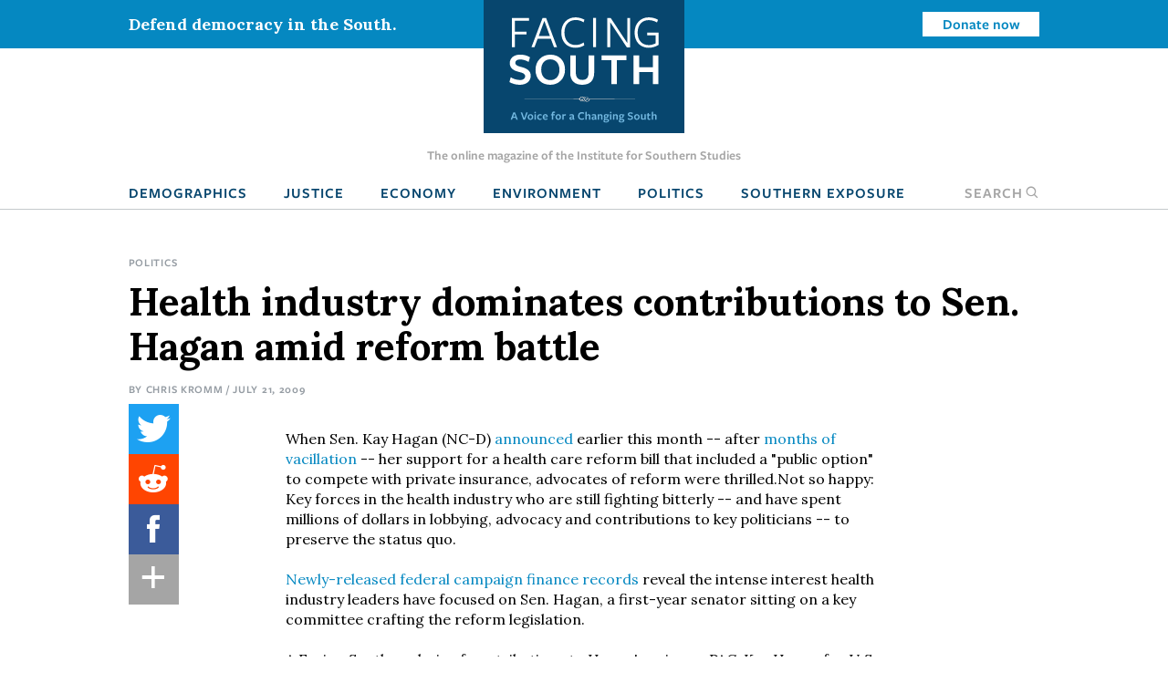

--- FILE ---
content_type: text/html; charset=UTF-8
request_url: https://www.facingsouth.org/2009/07/health-industry-dominates-contributions-to-sen-hagan-amid-reform-battle.html
body_size: 8348
content:
<!DOCTYPE html>
<html lang="en" dir="ltr">
  <head>
    <meta charset="utf-8" />
<meta name="description" content="When Sen." />
<link rel="canonical" href="https://www.facingsouth.org/2009/07/health-industry-dominates-contributions-to-sen-hagan-amid-reform-battle.html" />
<meta name="twitter:card" content="summary_large_image" />
<meta name="twitter:title" content="Health industry dominates contributions to Sen. Hagan amid reform battle" />
<meta name="twitter:description" content="When Sen." />
<meta name="Generator" content="Drupal 10 (https://www.drupal.org)" />
<meta name="MobileOptimized" content="width" />
<meta name="HandheldFriendly" content="true" />
<meta name="viewport" content="width=device-width, initial-scale=1.0" />
<link rel="icon" href="/themes/custom/facingsouth/favicon.ico" type="image/vnd.microsoft.icon" />

    <title>Health industry dominates contributions to Sen. Hagan amid reform battle | Facing South</title>
    <link rel="stylesheet" media="all" href="/sites/default/files/css/css_sd-xxpgQ_DcjTVyMjJpXB3E7ig954KAhycaknlJSXq8.css?delta=0&amp;language=en&amp;theme=facingsouth&amp;include=eJx1ikEKgDAMBD9U2idJWtMYSBNoIuLvRfCkeNmBme3QWMltj62QWAVJasGdGwSbLhVmeYvkpweOUsExHVi7zVEeZhQcqJFXDGDxHEYk_7eB7kDffs8F0Ts9Dg" />
<link rel="stylesheet" media="all" href="/sites/default/files/css/css_Xi81xWvkQq4_Xw5BPDR_8dZPihl1-S9lEBhM-SvVY-I.css?delta=1&amp;language=en&amp;theme=facingsouth&amp;include=eJx1ikEKgDAMBD9U2idJWtMYSBNoIuLvRfCkeNmBme3QWMltj62QWAVJasGdGwSbLhVmeYvkpweOUsExHVi7zVEeZhQcqJFXDGDxHEYk_7eB7kDffs8F0Ts9Dg" />
<link rel="stylesheet" media="print" href="/sites/default/files/css/css_clmzOQ7Jcpgr0SMeXeX78Mrz0V_CL3H_NyHpcSwWD0k.css?delta=2&amp;language=en&amp;theme=facingsouth&amp;include=eJx1ikEKgDAMBD9U2idJWtMYSBNoIuLvRfCkeNmBme3QWMltj62QWAVJasGdGwSbLhVmeYvkpweOUsExHVi7zVEeZhQcqJFXDGDxHEYk_7eB7kDffs8F0Ts9Dg" />

    
  </head>
  <body>

    <!-- Google Tag Manager -->
    <noscript><iframe src="//www.googletagmanager.com/ns.html?id=GTM-MP4M5P"
    height="0" width="0" style="display:none;visibility:hidden"></iframe></noscript>
    <script>(function(w,d,s,l,i){w[l]=w[l]||[];w[l].push({'gtm.start':
    new Date().getTime(),event:'gtm.js'});var f=d.getElementsByTagName(s)[0],
    j=d.createElement(s),dl=l!='dataLayer'?'&l='+l:'';j.async=true;j.src=
    '//www.googletagmanager.com/gtm.js?id='+i+dl;f.parentNode.insertBefore(j,f);
    })(window,document,'script','dataLayer','GTM-MP4M5P');</script>
    <!-- End Google Tag Manager -->

        <a href="#main-content" class="visually-hidden focusable">
      Skip to main content
    </a>
    
      <div class="dialog-off-canvas-main-canvas" data-off-canvas-main-canvas>
    
  <div class="masthead">
  <div class="top-bar">
      <div>
    <div id="block-notificationbarblock">
  
    
      

<section class="notification_bar urgent">
  <div class="container">
    <div class="columns is-vcentered">
              <div class="column is-8-tablet is-4-desktop">Defend democracy in the South.</div>
        <div class="column is-hidden-mobile is-hidden-tablet-only is-4-desktop spacer-column"></div>
        <div class="column is-4-tablet is-4-desktop cta"><a class="button is-small is-info is-inverted" href="/defend-democracy-south">Donate now</a></div>
          </div>
  </div>
</section>

  </div>

  </div>

  </div>
  <div class="masthead-tagline is-hidden-touch">
    The online magazine of the Institute for Southern Studies
  </div>
  


  <nav role="navigation" aria-label="main navigation" class="navbar">
    <div id="block-sitebranding" class="navbar-brand">
  <div class="container">
    
        
                  <a href="/" title="Home" rel="home" class="logo">
          <img src="/themes/custom/facingsouth/logo.svg?v=1" alt="Home" />
        </a>
                          <button class="search-toggle icon-only"><span class="is-sr-only">Open Search</span><i class="icon-search"></i></button>
    <a role="button" class="navbar-burger burger" aria-label="menu" aria-expanded="false" data-target="block-facingsouth-main-menu" id="main-menu-toggle">
      <span aria-hidden="true"></span>
      <span aria-hidden="true"></span>
      <span aria-hidden="true"></span>
    </a>
  </div>
</div>
<div class="container navbar-container">
  <div  id="block-facingsouth-main-menu" class="menu navbar-menu">
                      
    <h2 class="menu-label visually-hidden">Main navigation</h2>
    

              
                                        <a href="/topics/demographics" class="navbar-item" data-drupal-link-system-path="taxonomy/term/7">Demographics</a>
                                                  <a href="/topics/justice" class="navbar-item" data-drupal-link-system-path="taxonomy/term/2">Justice</a>
                                                  <a href="/topics/economy" class="navbar-item" data-drupal-link-system-path="taxonomy/term/3">Economy</a>
                                                  <a href="/topics/environment" class="navbar-item" data-drupal-link-system-path="taxonomy/term/5">Environment</a>
                                                  <a href="/topics/politics" class="navbar-item" data-drupal-link-system-path="taxonomy/term/6">Politics</a>
                                                  <a href="/southern-exposure" class="navbar-item" data-drupal-link-system-path="southern-exposure">Southern Exposure</a>
                      <button class="search-toggle navbar-item"><span class="is-sr-only">Open </span>Search<i class="icon-search"></i></button>



      </div>
</div>
<div class="search-block-form" data-drupal-selector="search-block-form" id="block-facingsouth-search" role="search">
  
    
      <form action="/search/node" method="get" id="search-block-form" accept-charset="UTF-8">
  <div class="field js-form-item form-item js-form-type-search form-item-keys js-form-item-keys form-no-label">
      <label for="edit-keys" class="label control-label visually-hidden">Search</label>
        
<div class="control">
  <input title="Enter the terms you wish to search for." data-drupal-selector="edit-keys" type="search" id="edit-keys" name="keys" value="" size="15" maxlength="128" class="form-search input" />
    </div>

        </div>
<div data-drupal-selector="edit-actions" class="form-actions control buttons js-form-wrapper form-wrapper" id="edit-actions"><input data-drupal-selector="edit-submit" type="submit" id="edit-submit" value="Search" class="button js-form-submit form-submit" />
</div>

</form>

  </div>

  </nav>

</div>

<header class="hero is-primary" role="banner">
  <div class="hero-head">
    
  </div>
    <div class="hero-foot">
    
  </div>
</header>

<main role="main">
  <section class="section">
    <a id="main-content" tabindex="-1"></a>    <div class="container">
      

        <div>
    <div id="block-facingsouth-messages">
  <div data-drupal-messages-fallback class="hidden"></div>
</div>

  </div>


      
    </div>

            <div>
    <div id="block-facingsouth-content">
  
    
      


<article data-history-node-id="4138" class="node-article node-full">

  <div class="container">
    <nav class="breadcrumb" aria-label="breadcrumbs">
    
  <ul class="field field--name-field-topics field--type-entity-reference field--label-hidden field__items">
        <li class="field__item"><a href="/topics/politics" hreflang="en">Politics</a></li>
  </ul>
  </nav>
    
  
    <h1>
<span>Health industry dominates contributions to Sen. Hagan amid reform battle</span>
</h1>
  

  <p class="article-meta">By <span class="field__item"><a href="/author/chris-kromm">Chris Kromm</a></span> / July 21, 2009</p>

  
  </div>

  
  <div class="container">

    <div class="article-grid">
      <div class="article-sidebar-left">

        <div id="floating-sidebar">
          <ul class="list-unstyled social-icons">
            <li><a class="icon icon-twitter" href="#share" onclick="window.open('https://twitter.com/intent/tweet?text=Health+industry+dominates+contributions+to+Sen.+Hagan+amid+reform+battle&amp;url=https%3A%2F%2Fwww.facingsouth.org%2F2009%2F07%2Fhealth-industry-dominates-contributions-to-sen-hagan-amid-reform-battle.html','mywindow','menubar=1,resizable=1,width=600,height=440');">
              Share on Twitter
            </a></li>
            <li><a class="icon icon-reddit" href="//www.reddit.com/submit" onclick="window.location = '//www.reddit.com/submit?url=' + encodeURIComponent(window.location); return false;">
              Submit to Reddit
            </a></li>
            <li><a class="icon icon-facebook" href="#share" onclick="window.open('https://www.facebook.com/dialog/feed?app_id=144457855954275&amp;display=popup&amp;link=https%3A%2F%2Fwww.facingsouth.org%2F2009%2F07%2Fhealth-industry-dominates-contributions-to-sen-hagan-amid-reform-battle.html&amp;name=Health+industry+dominates+contributions+to+Sen.+Hagan+amid+reform+battle','mywindow','menubar=1,resizable=1,width=350,height=250');">Share on Facebook</a></li>
            <li class="plus-sign-button"><a class="icon icon-plus-sign">More</a></li>
            <li><a class="icon icon-linkedin" href="#share" onclick="window.open('http://www.linkedin.com/shareArticle?mini=true&amp;url=https%3A%2F%2Fwww.facingsouth.org%2F2009%2F07%2Fhealth-industry-dominates-contributions-to-sen-hagan-amid-reform-battle.html','mywindow','menubar=1,resizable=1,width=600,height=440');">Linkedin</a></li>
            <li><a class="icon icon-googleplus" href="#share" onclick="window.open('https://plus.google.com/share?url=https%3A%2F%2Fwww.facingsouth.org%2F2009%2F07%2Fhealth-industry-dominates-contributions-to-sen-hagan-amid-reform-battle.html','gplusshare','width=600,height=400,left='+(screen.availWidth/2-225)+',top='+(screen.availHeight/2-150)+'');return false;">
              Share on Google+
            </a></li>
            <li><a class="icon icon-email" href="mailto:?subject=[ Facing South ] Health+industry+dominates+contributions+to+Sen.+Hagan+amid+reform+battle&amp;body=https%3A%2F%2Fwww.facingsouth.org%2F2009%2F07%2Fhealth-industry-dominates-contributions-to-sen-hagan-amid-reform-battle.html">
              Share via Email
            </a></li>
          </ul>
        </div>
      </div>

            <div class="article-grid-main">
        
        <p>When Sen. Kay Hagan (NC-D) <a href="http://www.news-record.com/content/2009/07/03/article/hagan_supports_plan_for_public_health_insurance">announced</a> earlier this month -- after <a href="/2009/06/ncs-sen-hagan-remains-key-barrier-to-public-option-for-health-care.html">months of vacillation</a> -- her support for a health care reform bill that included a "public option" to compete with private insurance, advocates of reform were thrilled.<!-- mattreplace -->Not so happy: Key forces in the health industry who are still fighting bitterly -- and have spent millions of dollars in lobbying, advocacy and contributions to key politicians -- to preserve the status quo.<br>	<br>	<a href="http://query.nictusa.com/cgi-bin/can_give/2009_S8NC00239">Newly-released federal campaign finance records</a> reveal the intense interest health industry leaders have focused on Sen. Hagan, a first-year senator sitting on a key committee crafting the reform legislation.<br>	<br>	A Facing South analysis of contributions to Hagan's primary PAC, Kay Hagan for U.S. Senate, finds that health care interests have dominated in the first half of 2009:<br>	<br>	* In 2009, <b>health-related companies have contributed $17,000</b> to Sen. Hagan's leading PAC -- all coming during or after March, when the health care reform debate intensified.<br>	<br>	* <b>Over half -- 52% -- of contributors to Hagan's PAC in 2009 have come from health care interests</b>, including associations representing doctors, insurance, pharmacists and pharmaceutical corporations.<br>	<br>	* <b>Nearly 60% of the corporate contributors to Hagan's PAC come from the health industry sector.</b><br>	<br>	And this doesn't include others who have lavished attention on Sen. Hagan, such as the health care industry's vast network of lobbyists which <a href="http://www.google.com/hostednews/ap/article/ALeqM5i8WeRh2k2W2UW9iQ1rgo9ja8ChowD99IJRI82">spent $127 million in the first three months of 2009 alone</a> -- about $1.4 million a day.<br>	<br>	A sampling of the companies contributing to Hagan's PAC reveals the breadth of health care interests engaged in the reform battle:<br>	<br>	* Leading the pack: Companies heavily invested in pharmaceuticals, including Amgen, Baxter (makers of the swine flu vaccine), Biogen, Genentech and Novo Nordisk. Together, these companies gave $12,000.<br>	<br>	* <a href="http://www.aflac.com/">AFLAC</a>, the major insurance company, contributed $2,000<br>	<br>	* Doctors, represented by <a href="http://www.opensecrets.org/pacs/lookup2.php?strID=C00396721">DOCPAC</a>, contributed $2,000<br>	<br>	* The <a href="http://www.ncpanet.org/">National Community Pharmacists Association</a> contributed $2,000.<br>	<br>	Given the deep pockets and political clout of forces in the health industry, the success of advocates in convincing Hagan to embrace the "public option" seem especially remarkable.<br>	<br>	But as these powerful interests know, the battle over health care is far from over.</p>
        
      </div>
      
      

            <div class="border-top article-info">
                <h2 class="is-size-1 alt">Tags</h2>
        
  <ul class="tags-list field field--name-field-tags field--type-entity-reference field--label-above field__items">
    Tags
        <li class="field__item"><a href="/tags/health-and-public-safety" hreflang="en">Health and Public Safety</a></li>
        <li class="field__item"><a href="/tags/money-politics" hreflang="en">Money In Politics</a></li>
        <li class="field__item"><a href="/tags/southern-politics" hreflang="en">Southern Politics</a></li>
        <li class="field__item"><a href="/taxonomy/term/9423" hreflang="en">wrovefruphisistispidofrofrigecogofrotuphabrohaswathalefretodotr</a></li>
        <li class="field__item"><a href="/tags/kay-hagan-0" hreflang="en">Kay Hagan</a></li>
        <li class="field__item"><a href="/tags/investigations-reports" hreflang="en">Investigations &amp; Reports</a></li>
  </ul>
        
        <article data-history-node-id="5" class="node-author node-teaser">

    <div class="columns">
    <div class="column is-4">
        <a href="/author/chris-kromm" hreflang="en"><img loading="lazy" src="/sites/default/files/styles/headshot/public/images/photo/ChrisKromm.jpg?h=a4bce437&amp;itok=f7Z4QRPP" width="500" height="500" alt="Chris Kromm" />

</a>

    </div>

    <div class="column is-8 text-column">
    
      
              <h2 class="alt">
          <a href="/author/chris-kromm" rel="bookmark">
Chris Kromm
</a>
        </h2>
            

      <div>
                <p><a href="https://twitter.com/chriskromm" target="_blank">@chriskromm</a></p>
                
  <div class="is-family-primary content field field--name-body field--type-text-with-summary field--label-hidden field__items">
        <div class="field__item"><p>Chris Kromm is executive director of the Institute for Southern Studies and publisher of the Institute's online magazine, Facing South.</p></div>
  </div>
                <p><a href="/author/chris-kromm/contact" class="button is-medium is-success">Email Chris</a></p>
              </div>

      </div>
  </div>
  
</article>


                <div class="article-footer-cta">
    <h2>Knowledge matters.</h2>
    <p>From exposing abuses of power and holding powerful interests accountable to elevating the voices of everyday people working for change, Facing South has become a go-to source for investigative reporting and in-depth analysis of Southern issues and trends.</p>

    <p class="is-size-3">Support Facing South with a tax-deductible donation.</p>
      <p><a href="/donate" class="button is-medium is-success">Donate</a></p>
  </div>

              </div>
      
    </div>

</article>

  </div>


<div class="modal" id="global-popup">
  <div class="modal-background"></div>
  <div class="modal-content is-success">
    <div class="container">
      <h2>We are building a better South.</h2>
      <button class="delete" aria-label="close"></button>
      <div class="popup-message">
        <p>The Institute for Southern Studies is committed to being an essential resource for voices of change in the South. Please join us and help bring lasting social and economic change to the region.</p>

      </div>
      <form class="webform-submission-form webform-submission-add-form webform-submission-email-capture-form webform-submission-email-capture-add-form webform-submission-email-capture-node-4138-form webform-submission-email-capture-node-4138-add-form js-webform-details-toggle webform-details-toggle" data-drupal-selector="webform-submission-email-capture-node-4138-add-form" action="/2009/07/health-industry-dominates-contributions-to-sen-hagan-amid-reform-battle.html" method="post" id="webform-submission-email-capture-node-4138-add-form" accept-charset="UTF-8">
  
  <div class="field js-form-item form-item js-form-type-email form-item-email js-form-item-email form-no-label">
      <label for="edit-email" class="label control-label visually-hidden js-form-required form-required">Email</label>
        
<div class="control">
  <input data-drupal-selector="edit-email" type="email" id="edit-email" name="email" value="" size="60" maxlength="254" placeholder="Enter email" class="form-email required input" required="required" aria-required="true" />
    </div>

        </div>
<div data-drupal-selector="edit-actions" class="form-actions webform-actions js-form-wrapper form-wrapper" id="edit-actions"><input class="webform-button--submit button button--primary js-form-submit form-submit" data-drupal-selector="edit-actions-submit" type="submit" id="edit-actions-submit" name="op" value="Subscribe" />

</div>
<input autocomplete="off" data-drupal-selector="form-oypl6umingddbrwpoxkkvnedgqndjtk-qztssegu4e" type="hidden" name="form_build_id" value="form--oYPl6umIngdDBrWpoXkkvneDGqNdJTK_QztsSeGU4E" />
<input data-drupal-selector="edit-webform-submission-email-capture-node-4138-add-form" type="hidden" name="form_id" value="webform_submission_email_capture_node_4138_add_form" />


  
</form>

            <hr>
      <p><a href="/donate" class="button is-medium popup-button">Donate</a></p>
          </div>
  </div>
</div>

  </div>

      </section>
</main>

  <footer class="footer global-footer" role="contentinfo">
  <div class="category-list">
    <div class="container wide">

      <div class="has-text-centered">
          <div>
    <nav role="navigation" aria-labelledby="block-footertopmenu-menu" id="block-footertopmenu" class="menu">
            
  <h2 class="menu-label visually-hidden" id="block-footertopmenu-menu">Footer Top Menu</h2>
  

        
              <ul class="menu-list">
              <li>
        <a href="/topics/culture" data-drupal-link-system-path="taxonomy/term/1">Culture</a>
              </li>
          <li>
        <a href="/topics/demographics" data-drupal-link-system-path="taxonomy/term/7">Demographics</a>
              </li>
          <li>
        <a href="/topics/economy" data-drupal-link-system-path="taxonomy/term/3">Economy</a>
              </li>
          <li>
        <a href="/topics/education" data-drupal-link-system-path="taxonomy/term/4">Education</a>
              </li>
          <li>
        <a href="/topics/environment" data-drupal-link-system-path="taxonomy/term/5">Environment</a>
              </li>
          <li>
        <a href="/topics/history" data-drupal-link-system-path="taxonomy/term/8">History</a>
              </li>
          <li>
        <a href="/topics/justice" data-drupal-link-system-path="taxonomy/term/2">Human Rights</a>
              </li>
          <li>
        <a href="/topics/politics" data-drupal-link-system-path="taxonomy/term/6">Politics</a>
              </li>
        </ul>
  


  </nav>

  </div>

      </div>

    </div>
  </div>
  <div class="footer-ctas">
    <div class="container wide">
      <div class="columns is-multiline">
        <div class="column is-6">
          <div class="subscribe footer-box">
            <h2>Subscribe</h2>
            <p>Sign up for our free newsletter for the latest news, trends &amp; analysis.</p>
            <div id="VYiMhyUDNT">
              <script type="text/javascript" src="https://default.salsalabs.org/api/widget/template/8c717a5b-adb0-406d-b6aa-9ae648ccdac8/?tId=VYiMhyUDNT" ></script>
            </div>
          </div>
        </div>
        <div class="column is-6">
          <div class="support-iss footer-box">
            <h2>Support the Institute for Southern Studies</h2>
            <p>Support independent media and a voice for change in the South!</p>
            <a class="button is-large is-success right-arrow" href="/donate">Donate Now</a>
          </div>
        </div>
        <div class="column is-12 has-text-centered social-icons">
          <span>Connect with us</span>
          <a href="https://bsky.app/profile/southernstudies.bsky.social" class="icon icon-bluesky">Bluesky</a>
          <a href="https://twitter.com/facingsouth" class="icon icon-x">Twitter</a>
          <a href="https://www.instagram.com/instituteforsouthernstudies" class="icon icon-instagram">Instagram</a>
        </div>
      </div>
    </div>
  </div>
  <div class="footer-bottom">
    <div class="has-text-centered footer-menu">
      <div class="container wide">
          <div>
    <nav role="navigation" aria-labelledby="block-facingsouth-footer-menu" id="block-facingsouth-footer" class="menu">
            
  <h2 class="menu-label visually-hidden" id="block-facingsouth-footer-menu">Footer menu</h2>
  

        
              <ul class="menu-list">
              <li>
        <a href="/about" data-drupal-link-system-path="node/7281">About Facing South</a>
              </li>
          <li>
        <a href="/contact" data-drupal-link-system-path="node/7282">Contact Us</a>
              </li>
          <li>
        <a href="http://www.southernstudies.org/">Institute for Southern Studies</a>
              </li>
          <li>
        <a href="/defend-democracy-south" data-drupal-link-system-path="node/7283">Support Our Work</a>
              </li>
          <li>
        <a href="/opportunities-work-us" data-drupal-link-system-path="node/7284">Opportunities</a>
              </li>
        </ul>
  


  </nav>

  </div>

      </div>
    </div>
  </div>
  <div class="copyright">
    <div class="container wide">
      <div class="columns">
        <div class="column is-6">
          <div class="iss-info clearfix">
            <a href="http://www.southernstudies.org/"><img src="/themes/custom/facingsouth/images/iss-logo.png"></a>
            <div itemscope="" itemtype="http://schema.org/Organization">
              <div itemprop="name"><strong>The Institute for Southern Studies</strong></div>
              <div itemtype="http://schema.org/PostalAddress" itemscope="" itemprop="address">
                <div itemprop="streetAddress">PO Box 531</div>
                <div><span itemprop="addressLocality">Durham</span>, <span itemprop="addressRegion">NC</span> <span itemprop="postalCode">27702</span></div>
              </div>
              <div itemprop="telephone">(919) 419-8311</div>
            </div>
          </div>
        </div>
        <div class="column is-6 copyright-text">
          <p class="iss-copyright">© Copyright 2022 by the Institute for Southern Studies. All Rights Reserved.</p>
          <p class="kd-credit"><a href="https://www.alloymagnetic.com" title="Alloy Digital Marketing &amp; Web Design">Web design by Alloy Digital Agency</a></p>
        </div>
      </div>
    </div>
  </div>
</footer>

  </div>

    
    <script type="application/json" data-drupal-selector="drupal-settings-json">{"path":{"baseUrl":"\/","pathPrefix":"","currentPath":"node\/4138","currentPathIsAdmin":false,"isFront":false,"currentLanguage":"en"},"pluralDelimiter":"\u0003","suppressDeprecationErrors":true,"ajaxTrustedUrl":{"form_action_p_pvdeGsVG5zNF_XLGPTvYSKCf43t8qZYSwcfZl2uzM":true,"\/search\/node":true},"user":{"uid":0,"permissionsHash":"9005fb793c5b630525d71f6944388168ab8839afe91568ed34d62477f25be376"}}</script>
<script src="/sites/default/files/js/js_SFKr1ngYSjiG69YBdnAcYyYCnHaHv5zcsZgyaH2dLwo.js?scope=footer&amp;delta=0&amp;language=en&amp;theme=facingsouth&amp;include=eJyFikEKwzAMBD9k7CcF2ZVUgWwZS2m_XwI5hJTSyy7MDEGTwW57PAuskKaY6MJYrYIm8q0FeJk295mGhZA0CLGxVVjlDtIbK9nq5fyMih1H5AcGiHp2eOHfKIxZf2cd3YG__TEfl3NUBw"></script>

  </body>
</html>
